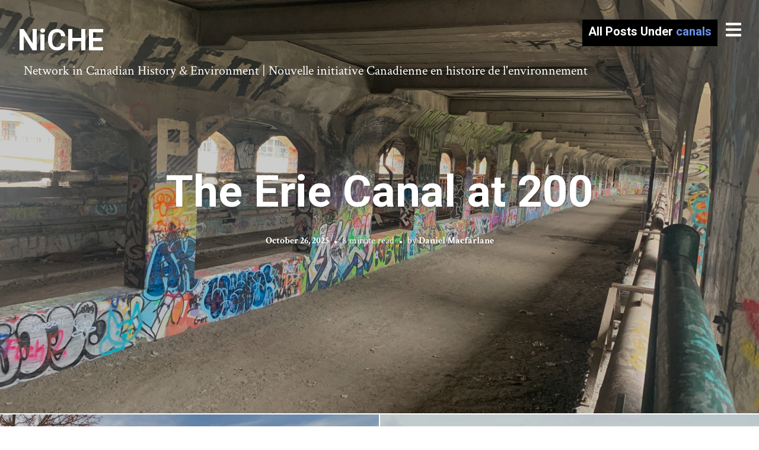

--- FILE ---
content_type: text/html; charset=UTF-8
request_url: https://niche-canada.org/tag/canals/
body_size: 13166
content:
<!DOCTYPE html>
<html  xmlns="http://www.w3.org/1999/xhtml" prefix="" lang="en-US" prefix="og: http://ogp.me/ns# fb: http://ogp.me/ns/fb#">
<head>
<meta charset="UTF-8">
<meta name="viewport" content="width=device-width, initial-scale=1, minimal-ui, viewport-fit=cover">
<link rel="profile" href="//gmpg.org/xfn/11">
<link rel="pingback" href="https://niche-canada.org/xmlrpc.php">


<!-- BEGIN Metadata added by the Add-Meta-Tags WordPress plugin -->
<meta name="description" content="Content tagged with canals." />
<meta name="keywords" content="canals" />
<!-- END Metadata added by the Add-Meta-Tags WordPress plugin -->

<title>canals &#8211; NiCHE</title>
<meta name='robots' content='max-image-preview:large' />
	<style>img:is([sizes="auto" i], [sizes^="auto," i]) { contain-intrinsic-size: 3000px 1500px }</style>
	<link rel='dns-prefetch' href='//stats.wp.com' />
<link rel='dns-prefetch' href='//maxcdn.bootstrapcdn.com' />
<link rel='dns-prefetch' href='//fonts.googleapis.com' />
<link rel='dns-prefetch' href='//jetpack.wordpress.com' />
<link rel='dns-prefetch' href='//s0.wp.com' />
<link rel='dns-prefetch' href='//public-api.wordpress.com' />
<link rel='dns-prefetch' href='//0.gravatar.com' />
<link rel='dns-prefetch' href='//1.gravatar.com' />
<link rel='dns-prefetch' href='//2.gravatar.com' />
<link rel='preconnect' href='//i0.wp.com' />
<link rel="alternate" type="application/rss+xml" title="NiCHE &raquo; Feed" href="https://niche-canada.org/feed/" />
<link rel="alternate" type="application/rss+xml" title="NiCHE &raquo; Comments Feed" href="https://niche-canada.org/comments/feed/" />
<link rel="alternate" type="application/rss+xml" title="NiCHE &raquo; canals Tag Feed" href="https://niche-canada.org/tag/canals/feed/" />
<script type="text/javascript">
/* <![CDATA[ */
window._wpemojiSettings = {"baseUrl":"https:\/\/s.w.org\/images\/core\/emoji\/16.0.1\/72x72\/","ext":".png","svgUrl":"https:\/\/s.w.org\/images\/core\/emoji\/16.0.1\/svg\/","svgExt":".svg","source":{"concatemoji":"https:\/\/niche-canada.org\/wp-includes\/js\/wp-emoji-release.min.js?ver=6.8.3"}};
/*! This file is auto-generated */
!function(s,n){var o,i,e;function c(e){try{var t={supportTests:e,timestamp:(new Date).valueOf()};sessionStorage.setItem(o,JSON.stringify(t))}catch(e){}}function p(e,t,n){e.clearRect(0,0,e.canvas.width,e.canvas.height),e.fillText(t,0,0);var t=new Uint32Array(e.getImageData(0,0,e.canvas.width,e.canvas.height).data),a=(e.clearRect(0,0,e.canvas.width,e.canvas.height),e.fillText(n,0,0),new Uint32Array(e.getImageData(0,0,e.canvas.width,e.canvas.height).data));return t.every(function(e,t){return e===a[t]})}function u(e,t){e.clearRect(0,0,e.canvas.width,e.canvas.height),e.fillText(t,0,0);for(var n=e.getImageData(16,16,1,1),a=0;a<n.data.length;a++)if(0!==n.data[a])return!1;return!0}function f(e,t,n,a){switch(t){case"flag":return n(e,"\ud83c\udff3\ufe0f\u200d\u26a7\ufe0f","\ud83c\udff3\ufe0f\u200b\u26a7\ufe0f")?!1:!n(e,"\ud83c\udde8\ud83c\uddf6","\ud83c\udde8\u200b\ud83c\uddf6")&&!n(e,"\ud83c\udff4\udb40\udc67\udb40\udc62\udb40\udc65\udb40\udc6e\udb40\udc67\udb40\udc7f","\ud83c\udff4\u200b\udb40\udc67\u200b\udb40\udc62\u200b\udb40\udc65\u200b\udb40\udc6e\u200b\udb40\udc67\u200b\udb40\udc7f");case"emoji":return!a(e,"\ud83e\udedf")}return!1}function g(e,t,n,a){var r="undefined"!=typeof WorkerGlobalScope&&self instanceof WorkerGlobalScope?new OffscreenCanvas(300,150):s.createElement("canvas"),o=r.getContext("2d",{willReadFrequently:!0}),i=(o.textBaseline="top",o.font="600 32px Arial",{});return e.forEach(function(e){i[e]=t(o,e,n,a)}),i}function t(e){var t=s.createElement("script");t.src=e,t.defer=!0,s.head.appendChild(t)}"undefined"!=typeof Promise&&(o="wpEmojiSettingsSupports",i=["flag","emoji"],n.supports={everything:!0,everythingExceptFlag:!0},e=new Promise(function(e){s.addEventListener("DOMContentLoaded",e,{once:!0})}),new Promise(function(t){var n=function(){try{var e=JSON.parse(sessionStorage.getItem(o));if("object"==typeof e&&"number"==typeof e.timestamp&&(new Date).valueOf()<e.timestamp+604800&&"object"==typeof e.supportTests)return e.supportTests}catch(e){}return null}();if(!n){if("undefined"!=typeof Worker&&"undefined"!=typeof OffscreenCanvas&&"undefined"!=typeof URL&&URL.createObjectURL&&"undefined"!=typeof Blob)try{var e="postMessage("+g.toString()+"("+[JSON.stringify(i),f.toString(),p.toString(),u.toString()].join(",")+"));",a=new Blob([e],{type:"text/javascript"}),r=new Worker(URL.createObjectURL(a),{name:"wpTestEmojiSupports"});return void(r.onmessage=function(e){c(n=e.data),r.terminate(),t(n)})}catch(e){}c(n=g(i,f,p,u))}t(n)}).then(function(e){for(var t in e)n.supports[t]=e[t],n.supports.everything=n.supports.everything&&n.supports[t],"flag"!==t&&(n.supports.everythingExceptFlag=n.supports.everythingExceptFlag&&n.supports[t]);n.supports.everythingExceptFlag=n.supports.everythingExceptFlag&&!n.supports.flag,n.DOMReady=!1,n.readyCallback=function(){n.DOMReady=!0}}).then(function(){return e}).then(function(){var e;n.supports.everything||(n.readyCallback(),(e=n.source||{}).concatemoji?t(e.concatemoji):e.wpemoji&&e.twemoji&&(t(e.twemoji),t(e.wpemoji)))}))}((window,document),window._wpemojiSettings);
/* ]]> */
</script>
<link rel='stylesheet' id='genesis-blocks-style-css-css' href='https://niche-canada.org/wp-content/plugins/genesis-blocks/dist/style-blocks.build.css?ver=1750088555' type='text/css' media='all' />
<link rel='stylesheet' id='font-awesome-css' href='https://niche-canada.org/wp-content/plugins/stagtools/assets/css/fontawesome-all.min.css?ver=5.15.3' type='text/css' media='all' />
<link rel='stylesheet' id='stag-shortcode-styles-css' href='https://niche-canada.org/wp-content/plugins/stagtools/assets/css/stag-shortcodes.css?ver=2.3.8' type='text/css' media='all' />
<link rel='stylesheet' id='sbr_styles-css' href='https://niche-canada.org/wp-content/plugins/reviews-feed/assets/css/sbr-styles.min.css?ver=2.1.1' type='text/css' media='all' />
<link rel='stylesheet' id='sbi_styles-css' href='https://niche-canada.org/wp-content/plugins/instagram-feed/css/sbi-styles.min.css?ver=6.9.1' type='text/css' media='all' />
<style id='wp-emoji-styles-inline-css' type='text/css'>

	img.wp-smiley, img.emoji {
		display: inline !important;
		border: none !important;
		box-shadow: none !important;
		height: 1em !important;
		width: 1em !important;
		margin: 0 0.07em !important;
		vertical-align: -0.1em !important;
		background: none !important;
		padding: 0 !important;
	}
</style>
<link rel='stylesheet' id='wp-block-library-css' href='https://niche-canada.org/wp-includes/css/dist/block-library/style.min.css?ver=6.8.3' type='text/css' media='all' />
<style id='wp-block-library-theme-inline-css' type='text/css'>
.wp-block-audio :where(figcaption){color:#555;font-size:13px;text-align:center}.is-dark-theme .wp-block-audio :where(figcaption){color:#ffffffa6}.wp-block-audio{margin:0 0 1em}.wp-block-code{border:1px solid #ccc;border-radius:4px;font-family:Menlo,Consolas,monaco,monospace;padding:.8em 1em}.wp-block-embed :where(figcaption){color:#555;font-size:13px;text-align:center}.is-dark-theme .wp-block-embed :where(figcaption){color:#ffffffa6}.wp-block-embed{margin:0 0 1em}.blocks-gallery-caption{color:#555;font-size:13px;text-align:center}.is-dark-theme .blocks-gallery-caption{color:#ffffffa6}:root :where(.wp-block-image figcaption){color:#555;font-size:13px;text-align:center}.is-dark-theme :root :where(.wp-block-image figcaption){color:#ffffffa6}.wp-block-image{margin:0 0 1em}.wp-block-pullquote{border-bottom:4px solid;border-top:4px solid;color:currentColor;margin-bottom:1.75em}.wp-block-pullquote cite,.wp-block-pullquote footer,.wp-block-pullquote__citation{color:currentColor;font-size:.8125em;font-style:normal;text-transform:uppercase}.wp-block-quote{border-left:.25em solid;margin:0 0 1.75em;padding-left:1em}.wp-block-quote cite,.wp-block-quote footer{color:currentColor;font-size:.8125em;font-style:normal;position:relative}.wp-block-quote:where(.has-text-align-right){border-left:none;border-right:.25em solid;padding-left:0;padding-right:1em}.wp-block-quote:where(.has-text-align-center){border:none;padding-left:0}.wp-block-quote.is-large,.wp-block-quote.is-style-large,.wp-block-quote:where(.is-style-plain){border:none}.wp-block-search .wp-block-search__label{font-weight:700}.wp-block-search__button{border:1px solid #ccc;padding:.375em .625em}:where(.wp-block-group.has-background){padding:1.25em 2.375em}.wp-block-separator.has-css-opacity{opacity:.4}.wp-block-separator{border:none;border-bottom:2px solid;margin-left:auto;margin-right:auto}.wp-block-separator.has-alpha-channel-opacity{opacity:1}.wp-block-separator:not(.is-style-wide):not(.is-style-dots){width:100px}.wp-block-separator.has-background:not(.is-style-dots){border-bottom:none;height:1px}.wp-block-separator.has-background:not(.is-style-wide):not(.is-style-dots){height:2px}.wp-block-table{margin:0 0 1em}.wp-block-table td,.wp-block-table th{word-break:normal}.wp-block-table :where(figcaption){color:#555;font-size:13px;text-align:center}.is-dark-theme .wp-block-table :where(figcaption){color:#ffffffa6}.wp-block-video :where(figcaption){color:#555;font-size:13px;text-align:center}.is-dark-theme .wp-block-video :where(figcaption){color:#ffffffa6}.wp-block-video{margin:0 0 1em}:root :where(.wp-block-template-part.has-background){margin-bottom:0;margin-top:0;padding:1.25em 2.375em}
</style>
<style id='classic-theme-styles-inline-css' type='text/css'>
/*! This file is auto-generated */
.wp-block-button__link{color:#fff;background-color:#32373c;border-radius:9999px;box-shadow:none;text-decoration:none;padding:calc(.667em + 2px) calc(1.333em + 2px);font-size:1.125em}.wp-block-file__button{background:#32373c;color:#fff;text-decoration:none}
</style>
<link rel='stylesheet' id='ultimate_blocks-cgb-style-css-css' href='https://niche-canada.org/wp-content/plugins/ultimate-blocks/dist/blocks.style.build.css?ver=3.3.5' type='text/css' media='all' />
<link rel='stylesheet' id='gutenberg-pdfjs-css' href='https://niche-canada.org/wp-content/plugins/pdfjs-viewer-shortcode/inc/../blocks/dist/style.css?ver=2.2.2' type='text/css' media='all' />
<link rel='stylesheet' id='mediaelement-css' href='https://niche-canada.org/wp-includes/js/mediaelement/mediaelementplayer-legacy.min.css?ver=4.2.17' type='text/css' media='all' />
<link rel='stylesheet' id='wp-mediaelement-css' href='https://niche-canada.org/wp-includes/js/mediaelement/wp-mediaelement.min.css?ver=6.8.3' type='text/css' media='all' />
<style id='jetpack-sharing-buttons-style-inline-css' type='text/css'>
.jetpack-sharing-buttons__services-list{display:flex;flex-direction:row;flex-wrap:wrap;gap:0;list-style-type:none;margin:5px;padding:0}.jetpack-sharing-buttons__services-list.has-small-icon-size{font-size:12px}.jetpack-sharing-buttons__services-list.has-normal-icon-size{font-size:16px}.jetpack-sharing-buttons__services-list.has-large-icon-size{font-size:24px}.jetpack-sharing-buttons__services-list.has-huge-icon-size{font-size:36px}@media print{.jetpack-sharing-buttons__services-list{display:none!important}}.editor-styles-wrapper .wp-block-jetpack-sharing-buttons{gap:0;padding-inline-start:0}ul.jetpack-sharing-buttons__services-list.has-background{padding:1.25em 2.375em}
</style>
<style id='global-styles-inline-css' type='text/css'>
:root{--wp--preset--aspect-ratio--square: 1;--wp--preset--aspect-ratio--4-3: 4/3;--wp--preset--aspect-ratio--3-4: 3/4;--wp--preset--aspect-ratio--3-2: 3/2;--wp--preset--aspect-ratio--2-3: 2/3;--wp--preset--aspect-ratio--16-9: 16/9;--wp--preset--aspect-ratio--9-16: 9/16;--wp--preset--color--black: #000000;--wp--preset--color--cyan-bluish-gray: #abb8c3;--wp--preset--color--white: #ffffff;--wp--preset--color--pale-pink: #f78da7;--wp--preset--color--vivid-red: #cf2e2e;--wp--preset--color--luminous-vivid-orange: #ff6900;--wp--preset--color--luminous-vivid-amber: #fcb900;--wp--preset--color--light-green-cyan: #7bdcb5;--wp--preset--color--vivid-green-cyan: #00d084;--wp--preset--color--pale-cyan-blue: #8ed1fc;--wp--preset--color--vivid-cyan-blue: #0693e3;--wp--preset--color--vivid-purple: #9b51e0;--wp--preset--color--primary: #6a94e8;--wp--preset--color--secondary: #ffffff;--wp--preset--color--tertiary: #333;--wp--preset--color--quaternary: #EFEFEF;--wp--preset--gradient--vivid-cyan-blue-to-vivid-purple: linear-gradient(135deg,rgba(6,147,227,1) 0%,rgb(155,81,224) 100%);--wp--preset--gradient--light-green-cyan-to-vivid-green-cyan: linear-gradient(135deg,rgb(122,220,180) 0%,rgb(0,208,130) 100%);--wp--preset--gradient--luminous-vivid-amber-to-luminous-vivid-orange: linear-gradient(135deg,rgba(252,185,0,1) 0%,rgba(255,105,0,1) 100%);--wp--preset--gradient--luminous-vivid-orange-to-vivid-red: linear-gradient(135deg,rgba(255,105,0,1) 0%,rgb(207,46,46) 100%);--wp--preset--gradient--very-light-gray-to-cyan-bluish-gray: linear-gradient(135deg,rgb(238,238,238) 0%,rgb(169,184,195) 100%);--wp--preset--gradient--cool-to-warm-spectrum: linear-gradient(135deg,rgb(74,234,220) 0%,rgb(151,120,209) 20%,rgb(207,42,186) 40%,rgb(238,44,130) 60%,rgb(251,105,98) 80%,rgb(254,248,76) 100%);--wp--preset--gradient--blush-light-purple: linear-gradient(135deg,rgb(255,206,236) 0%,rgb(152,150,240) 100%);--wp--preset--gradient--blush-bordeaux: linear-gradient(135deg,rgb(254,205,165) 0%,rgb(254,45,45) 50%,rgb(107,0,62) 100%);--wp--preset--gradient--luminous-dusk: linear-gradient(135deg,rgb(255,203,112) 0%,rgb(199,81,192) 50%,rgb(65,88,208) 100%);--wp--preset--gradient--pale-ocean: linear-gradient(135deg,rgb(255,245,203) 0%,rgb(182,227,212) 50%,rgb(51,167,181) 100%);--wp--preset--gradient--electric-grass: linear-gradient(135deg,rgb(202,248,128) 0%,rgb(113,206,126) 100%);--wp--preset--gradient--midnight: linear-gradient(135deg,rgb(2,3,129) 0%,rgb(40,116,252) 100%);--wp--preset--font-size--small: 13px;--wp--preset--font-size--medium: 20px;--wp--preset--font-size--large: 36px;--wp--preset--font-size--x-large: 42px;--wp--preset--spacing--20: 0.44rem;--wp--preset--spacing--30: 0.67rem;--wp--preset--spacing--40: 1rem;--wp--preset--spacing--50: 1.5rem;--wp--preset--spacing--60: 2.25rem;--wp--preset--spacing--70: 3.38rem;--wp--preset--spacing--80: 5.06rem;--wp--preset--shadow--natural: 6px 6px 9px rgba(0, 0, 0, 0.2);--wp--preset--shadow--deep: 12px 12px 50px rgba(0, 0, 0, 0.4);--wp--preset--shadow--sharp: 6px 6px 0px rgba(0, 0, 0, 0.2);--wp--preset--shadow--outlined: 6px 6px 0px -3px rgba(255, 255, 255, 1), 6px 6px rgba(0, 0, 0, 1);--wp--preset--shadow--crisp: 6px 6px 0px rgba(0, 0, 0, 1);}:where(.is-layout-flex){gap: 0.5em;}:where(.is-layout-grid){gap: 0.5em;}body .is-layout-flex{display: flex;}.is-layout-flex{flex-wrap: wrap;align-items: center;}.is-layout-flex > :is(*, div){margin: 0;}body .is-layout-grid{display: grid;}.is-layout-grid > :is(*, div){margin: 0;}:where(.wp-block-columns.is-layout-flex){gap: 2em;}:where(.wp-block-columns.is-layout-grid){gap: 2em;}:where(.wp-block-post-template.is-layout-flex){gap: 1.25em;}:where(.wp-block-post-template.is-layout-grid){gap: 1.25em;}.has-black-color{color: var(--wp--preset--color--black) !important;}.has-cyan-bluish-gray-color{color: var(--wp--preset--color--cyan-bluish-gray) !important;}.has-white-color{color: var(--wp--preset--color--white) !important;}.has-pale-pink-color{color: var(--wp--preset--color--pale-pink) !important;}.has-vivid-red-color{color: var(--wp--preset--color--vivid-red) !important;}.has-luminous-vivid-orange-color{color: var(--wp--preset--color--luminous-vivid-orange) !important;}.has-luminous-vivid-amber-color{color: var(--wp--preset--color--luminous-vivid-amber) !important;}.has-light-green-cyan-color{color: var(--wp--preset--color--light-green-cyan) !important;}.has-vivid-green-cyan-color{color: var(--wp--preset--color--vivid-green-cyan) !important;}.has-pale-cyan-blue-color{color: var(--wp--preset--color--pale-cyan-blue) !important;}.has-vivid-cyan-blue-color{color: var(--wp--preset--color--vivid-cyan-blue) !important;}.has-vivid-purple-color{color: var(--wp--preset--color--vivid-purple) !important;}.has-black-background-color{background-color: var(--wp--preset--color--black) !important;}.has-cyan-bluish-gray-background-color{background-color: var(--wp--preset--color--cyan-bluish-gray) !important;}.has-white-background-color{background-color: var(--wp--preset--color--white) !important;}.has-pale-pink-background-color{background-color: var(--wp--preset--color--pale-pink) !important;}.has-vivid-red-background-color{background-color: var(--wp--preset--color--vivid-red) !important;}.has-luminous-vivid-orange-background-color{background-color: var(--wp--preset--color--luminous-vivid-orange) !important;}.has-luminous-vivid-amber-background-color{background-color: var(--wp--preset--color--luminous-vivid-amber) !important;}.has-light-green-cyan-background-color{background-color: var(--wp--preset--color--light-green-cyan) !important;}.has-vivid-green-cyan-background-color{background-color: var(--wp--preset--color--vivid-green-cyan) !important;}.has-pale-cyan-blue-background-color{background-color: var(--wp--preset--color--pale-cyan-blue) !important;}.has-vivid-cyan-blue-background-color{background-color: var(--wp--preset--color--vivid-cyan-blue) !important;}.has-vivid-purple-background-color{background-color: var(--wp--preset--color--vivid-purple) !important;}.has-black-border-color{border-color: var(--wp--preset--color--black) !important;}.has-cyan-bluish-gray-border-color{border-color: var(--wp--preset--color--cyan-bluish-gray) !important;}.has-white-border-color{border-color: var(--wp--preset--color--white) !important;}.has-pale-pink-border-color{border-color: var(--wp--preset--color--pale-pink) !important;}.has-vivid-red-border-color{border-color: var(--wp--preset--color--vivid-red) !important;}.has-luminous-vivid-orange-border-color{border-color: var(--wp--preset--color--luminous-vivid-orange) !important;}.has-luminous-vivid-amber-border-color{border-color: var(--wp--preset--color--luminous-vivid-amber) !important;}.has-light-green-cyan-border-color{border-color: var(--wp--preset--color--light-green-cyan) !important;}.has-vivid-green-cyan-border-color{border-color: var(--wp--preset--color--vivid-green-cyan) !important;}.has-pale-cyan-blue-border-color{border-color: var(--wp--preset--color--pale-cyan-blue) !important;}.has-vivid-cyan-blue-border-color{border-color: var(--wp--preset--color--vivid-cyan-blue) !important;}.has-vivid-purple-border-color{border-color: var(--wp--preset--color--vivid-purple) !important;}.has-vivid-cyan-blue-to-vivid-purple-gradient-background{background: var(--wp--preset--gradient--vivid-cyan-blue-to-vivid-purple) !important;}.has-light-green-cyan-to-vivid-green-cyan-gradient-background{background: var(--wp--preset--gradient--light-green-cyan-to-vivid-green-cyan) !important;}.has-luminous-vivid-amber-to-luminous-vivid-orange-gradient-background{background: var(--wp--preset--gradient--luminous-vivid-amber-to-luminous-vivid-orange) !important;}.has-luminous-vivid-orange-to-vivid-red-gradient-background{background: var(--wp--preset--gradient--luminous-vivid-orange-to-vivid-red) !important;}.has-very-light-gray-to-cyan-bluish-gray-gradient-background{background: var(--wp--preset--gradient--very-light-gray-to-cyan-bluish-gray) !important;}.has-cool-to-warm-spectrum-gradient-background{background: var(--wp--preset--gradient--cool-to-warm-spectrum) !important;}.has-blush-light-purple-gradient-background{background: var(--wp--preset--gradient--blush-light-purple) !important;}.has-blush-bordeaux-gradient-background{background: var(--wp--preset--gradient--blush-bordeaux) !important;}.has-luminous-dusk-gradient-background{background: var(--wp--preset--gradient--luminous-dusk) !important;}.has-pale-ocean-gradient-background{background: var(--wp--preset--gradient--pale-ocean) !important;}.has-electric-grass-gradient-background{background: var(--wp--preset--gradient--electric-grass) !important;}.has-midnight-gradient-background{background: var(--wp--preset--gradient--midnight) !important;}.has-small-font-size{font-size: var(--wp--preset--font-size--small) !important;}.has-medium-font-size{font-size: var(--wp--preset--font-size--medium) !important;}.has-large-font-size{font-size: var(--wp--preset--font-size--large) !important;}.has-x-large-font-size{font-size: var(--wp--preset--font-size--x-large) !important;}
:where(.wp-block-post-template.is-layout-flex){gap: 1.25em;}:where(.wp-block-post-template.is-layout-grid){gap: 1.25em;}
:where(.wp-block-columns.is-layout-flex){gap: 2em;}:where(.wp-block-columns.is-layout-grid){gap: 2em;}
:root :where(.wp-block-pullquote){font-size: 1.5em;line-height: 1.6;}
</style>
<link rel='stylesheet' id='ub-extension-style-css-css' href='https://niche-canada.org/wp-content/plugins/ultimate-blocks/src/extensions/style.css?ver=6.8.3' type='text/css' media='all' />
<link rel='stylesheet' id='ctf_styles-css' href='https://niche-canada.org/wp-content/plugins/custom-twitter-feeds/css/ctf-styles.min.css?ver=2.3.1' type='text/css' media='all' />
<link rel='stylesheet' id='ts_fab_css-css' href='https://niche-canada.org/wp-content/plugins/fancier-author-box/css/ts-fab.min.css?ver=1.4' type='text/css' media='all' />
<link rel='stylesheet' id='cff-css' href='https://niche-canada.org/wp-content/plugins/custom-facebook-feed/assets/css/cff-style.min.css?ver=4.3.2' type='text/css' media='all' />
<link rel='stylesheet' id='sb-font-awesome-css' href='https://maxcdn.bootstrapcdn.com/font-awesome/4.7.0/css/font-awesome.min.css?ver=6.8.3' type='text/css' media='all' />
<link rel='stylesheet' id='sidebar-login-css' href='https://niche-canada.org/wp-content/plugins/sidebar-login/build/sidebar-login.css?ver=1616025655' type='text/css' media='all' />
<link rel='stylesheet' id='stag-google-fonts-css' href='//fonts.googleapis.com/css?family=Crimson+Text%3Aregular%2Citalic%2C700%7CRoboto%3Aregular%2Citalic%2C700&#038;subset=latin%2Clatin&#038;ver=2.3.5' type='text/css' media='all' />
<link rel='stylesheet' id='stag-style-css' href='https://niche-canada.org/wp-content/themes/ink/style.css?ver=2.3.5' type='text/css' media='all' />
<style id='akismet-widget-style-inline-css' type='text/css'>

			.a-stats {
				--akismet-color-mid-green: #357b49;
				--akismet-color-white: #fff;
				--akismet-color-light-grey: #f6f7f7;

				max-width: 350px;
				width: auto;
			}

			.a-stats * {
				all: unset;
				box-sizing: border-box;
			}

			.a-stats strong {
				font-weight: 600;
			}

			.a-stats a.a-stats__link,
			.a-stats a.a-stats__link:visited,
			.a-stats a.a-stats__link:active {
				background: var(--akismet-color-mid-green);
				border: none;
				box-shadow: none;
				border-radius: 8px;
				color: var(--akismet-color-white);
				cursor: pointer;
				display: block;
				font-family: -apple-system, BlinkMacSystemFont, 'Segoe UI', 'Roboto', 'Oxygen-Sans', 'Ubuntu', 'Cantarell', 'Helvetica Neue', sans-serif;
				font-weight: 500;
				padding: 12px;
				text-align: center;
				text-decoration: none;
				transition: all 0.2s ease;
			}

			/* Extra specificity to deal with TwentyTwentyOne focus style */
			.widget .a-stats a.a-stats__link:focus {
				background: var(--akismet-color-mid-green);
				color: var(--akismet-color-white);
				text-decoration: none;
			}

			.a-stats a.a-stats__link:hover {
				filter: brightness(110%);
				box-shadow: 0 4px 12px rgba(0, 0, 0, 0.06), 0 0 2px rgba(0, 0, 0, 0.16);
			}

			.a-stats .count {
				color: var(--akismet-color-white);
				display: block;
				font-size: 1.5em;
				line-height: 1.4;
				padding: 0 13px;
				white-space: nowrap;
			}
		
</style>
<link rel='stylesheet' id='newsletter-css' href='https://niche-canada.org/wp-content/plugins/newsletter/style.css?ver=8.9.0' type='text/css' media='all' />
<script type="text/javascript" src="https://niche-canada.org/wp-includes/js/jquery/jquery.min.js?ver=3.7.1" id="jquery-core-js"></script>
<script type="text/javascript" src="https://niche-canada.org/wp-includes/js/jquery/jquery-migrate.min.js?ver=3.4.1" id="jquery-migrate-js"></script>
<script type="text/javascript" src="https://niche-canada.org/wp-content/plugins/fancier-author-box/js/ts-fab.min.js?ver=1.4" id="ts_fab_js-js"></script>
<link rel="https://api.w.org/" href="https://niche-canada.org/wp-json/" /><link rel="alternate" title="JSON" type="application/json" href="https://niche-canada.org/wp-json/wp/v2/tags/607" /><link rel="EditURI" type="application/rsd+xml" title="RSD" href="https://niche-canada.org/xmlrpc.php?rsd" />
<meta name="generator" content="WordPress 6.8.3" />
	<style>img#wpstats{display:none}</style>
			<style id="stag-custom-css" type="text/css">
		body,
		.site,
		hr:not(.stag-divider)::before,
		.stag-divider--plain::before {
			background-color: #ffffff;
		}
		body, .entry-subtitle,
		.rcp_level_description,
		.rcp_price,
		.rcp_level_duration ,
		.rcp_lost_password a {
			font-family: "Crimson Text";
		}
		.archive-header__title span,
		.ink-contact-form .stag-alert {
			color: #6a94e8;
		}
		.accent-background,
		.stag-button.instagram-follow-link,
		button,
		.button,
		.locked-options .stag-button,
		input[type="reset"],
		input[type="submit"],
		input[type="button"],
		.hover-overlay .post-content-overlay button:hover {
			background-color: #6a94e8;
		}
		a,
		.widget-area .widget .textwidget a:not(.stag-button),
		.site-nav .textwidget a:not(.stag-button),
		.ink-contact-form .stag-alert {
			border-color: #6a94e8;
		}
		h1, h2, h3, h4, h5, h6, .button, .stag-button, input[type="submit"], input[type="reset"],
		.button-secondary, legend, .rcp_subscription_level_name, .post-navigation, .article-cover__arrow, .post-content-overlay,
		.entry-title .entry-title-primary, .page-links,
		.rcp_form label,
		label,
		.widget_recent_entries .post-date,
		span.entry-subtitle.entry-subtitle,
		.custom-header-description,
		#infinite-handle,
		.pagination,
		table th,
		.premium-tag,
		.sticky-tag {
			font-family: "Roboto";
		}
		.post-grid {
			border-color: #ffffff;
		}

		.custom-header-cover {
						background-color: #000;
			opacity: 0.4;
		}

		
			</style>
	<!-- All in one Favicon 4.8 --><link rel="shortcut icon" href="http://niche-canada.org/wp-content/uploads/2013/11/favicon.ico" />
<style id="uagb-style-conditional-extension">@media (min-width: 1025px){body .uag-hide-desktop.uagb-google-map__wrap,body .uag-hide-desktop{display:none !important}}@media (min-width: 768px) and (max-width: 1024px){body .uag-hide-tab.uagb-google-map__wrap,body .uag-hide-tab{display:none !important}}@media (max-width: 767px){body .uag-hide-mob.uagb-google-map__wrap,body .uag-hide-mob{display:none !important}}</style><link rel="icon" href="https://i0.wp.com/niche-canada.org/wp-content/uploads/2023/11/cropped-IMG_1012-1.webp?fit=32%2C32&#038;ssl=1" sizes="32x32" />
<link rel="icon" href="https://i0.wp.com/niche-canada.org/wp-content/uploads/2023/11/cropped-IMG_1012-1.webp?fit=192%2C192&#038;ssl=1" sizes="192x192" />
<link rel="apple-touch-icon" href="https://i0.wp.com/niche-canada.org/wp-content/uploads/2023/11/cropped-IMG_1012-1.webp?fit=180%2C180&#038;ssl=1" />
<meta name="msapplication-TileImage" content="https://i0.wp.com/niche-canada.org/wp-content/uploads/2023/11/cropped-IMG_1012-1.webp?fit=270%2C270&#038;ssl=1" />
		<style type="text/css" id="wp-custom-css">
			/*
You can add your own CSS here.

Click the help icon above to learn more.
*/
.entry-content p {margin-bottom:25px!important;}

p {
  font-size: 22px;
margin: 5px 10px;
}

::-moz-selection {
    background-color: #6a94e8;
    color: #fff;
}
 
::selection {
    background-color: #6a94e8;
    color: #fff;

}

a:visited, a:link, a:active
{
	border-bottom: none
}

a:visited, a:link, a:active
{
	font-weight:bold;
}

a:hover {
    color: #6a94e8;
}

ul {
  font-size: 22px;
  margin-left: 45px;
  margin-bottom: 25px!important;
}

h3 {
	margin-bottom: 5px!important;}

figure.mvpi50 .wp-block-embed__wrapper iframe.wp-embedded-content { width: 100% !important; }		</style>
		
<!-- START - Open Graph and Twitter Card Tags 3.3.5 -->
 <!-- Facebook Open Graph -->
  <meta property="og:locale" content="en_US"/>
  <meta property="og:site_name" content="NiCHE"/>
  <meta property="og:title" content="canals"/>
  <meta property="og:url" content="https://niche-canada.org/tag/canals/"/>
  <meta property="og:type" content="article"/>
  <meta property="og:description" content="Network in Canadian History &amp; Environment | Nouvelle initiative Canadienne en histoire de l&#039;environnement"/>
 <!-- Google+ / Schema.org -->
  <meta itemprop="name" content="canals"/>
  <meta itemprop="headline" content="canals"/>
  <meta itemprop="description" content="Network in Canadian History &amp; Environment | Nouvelle initiative Canadienne en histoire de l&#039;environnement"/>
  <!--<meta itemprop="publisher" content="NiCHE"/>--> <!-- To solve: The attribute publisher.itemtype has an invalid value -->
 <!-- Twitter Cards -->
  <meta name="twitter:title" content="canals"/>
  <meta name="twitter:url" content="https://niche-canada.org/tag/canals/"/>
  <meta name="twitter:description" content="Network in Canadian History &amp; Environment | Nouvelle initiative Canadienne en histoire de l&#039;environnement"/>
  <meta name="twitter:card" content="summary_large_image"/>
 <!-- SEO -->
 <!-- Misc. tags -->
 <!-- is_tag -->
<!-- END - Open Graph and Twitter Card Tags 3.3.5 -->
	
</head>
<body class="archive tag tag-canals tag-607 wp-embed-responsive wp-theme-ink no-touch header-over sidebar-navigation hover-overlay stagtools" data-layout="1-2-1-2">

<nav class="site-nav" role="complementary">
	<div class="site-nav--scrollable-container">
		<i class="fas fa-times close-nav"></i>

		
					<aside id="text-78" class="site-nav__section widget_text">			<div class="textwidget"><img data-recalc-dims="1" src="https://i0.wp.com/niche-canada.org/wp-content/uploads/buttons/side-logo.png?w=970" alt="NiCHE Canada Logo" />

<table>
    <tr>
        <td>
            <a href="https://twitter.com/NiCHE_Canada" target="_blank" rel="noopener">
                <img data-recalc-dims="1" class="alignleft wp-image-24561" src="https://i0.wp.com/niche-canada.org/wp-content/uploads/2024/06/11053969_x_logo_twitter_new_brand_icon.png?resize=50%2C50&#038;ssl=1" alt="Twitter" width="50" height="50" />
            </a>
        </td>
        <td>
            <a href="https://www.facebook.com/NiCHE.Canada/" target="_blank" rel="noopener">
                <img data-recalc-dims="1" class="alignleft wp-image-24562" src="https://i0.wp.com/niche-canada.org/wp-content/uploads/2024/06/5282541_fb_social-media_facebook_facebook-logo_social-network_icon.png?resize=50%2C50&#038;ssl=1" alt="Facebook" width="50" height="50" />
            </a>
        </td>
        <td>
            <a href="https://www.instagram.com/niche.canada/?hl=en" target="_blank" rel="noopener">
                <img data-recalc-dims="1" class="alignleft wp-image-24563" src="https://i0.wp.com/niche-canada.org/wp-content/uploads/2024/06/8679433_instagram_fill_icon.png?resize=50%2C50&#038;ssl=1" alt="Instagram" width="50" height="50" />
            </a>
        </td>
        <td>
            <a href="https://niche-canada.org/subscribe/" target="_blank" rel="noopener">
                <img data-recalc-dims="1" class="wp-image-24564 alignleft" src="https://i0.wp.com/niche-canada.org/wp-content/uploads/2020/10/iconfinder_shop_email_1469738-1.png?resize=50%2C50&#038;ssl=1" alt="Email Subscription" width="50" height="50" />
            </a>
        </td>
    </tr>
    <tr>
        <td>
            <a href="https://www.threads.net/@niche.canada" target="_blank" rel="noopener">
                <img data-recalc-dims="1" class="alignleft" src="https://i0.wp.com/niche-canada.org/wp-content/uploads/2024/06/11001951_threads_logo_brand_sign_contained_icon.png?resize=50%2C50&#038;ssl=1" alt="Threads" width="50" height="50" />
            </a>
        </td>
        <td>
            <a href="https://www.linkedin.com/company/network-in-canadian-history-and-environment-niche/" target="_blank" rel="noopener">
                <img data-recalc-dims="1" class="alignleft" src="https://i0.wp.com/niche-canada.org/wp-content/uploads/2024/06/104493_linkedin_icon.png?resize=50%2C50&#038;ssl=1" alt="LinkedIn" width="50" height="50" />
            </a>
        </td>
        <td>
            <a href="https://bsky.app/profile/nichecanada.bsky.social" target="_blank" rel="noopener">
                <img data-recalc-dims="1" class="alignleft" src="https://i0.wp.com/niche-canada.org/wp-content/uploads/2024/06/bskyicon.png?resize=50%2C50&#038;ssl=1" alt="BlueSky" width="50" height="50" />
            </a>
        </td>
        <td>
            <a href="https://www.youtube.com/@niche.canada" target="_blank" rel="noopener">
                <img data-recalc-dims="1" class="alignleft" src="https://i0.wp.com/niche-canada.org/wp-content/uploads/2024/06/5282548_play_player_video_youtube_youtuble-logo_icon.png?resize=50%2C50&#038;ssl=1" alt="YouTube" width="50" height="50" />
            </a>
        </td>
    </tr>
</table></div>
		</aside><aside id="nav_menu-3" class="site-nav__section widget_nav_menu"><div class="menu-main-container"><ul id="menu-main" class="menu"><li id="menu-item-23" class="menu-item menu-item-type-custom menu-item-object-custom menu-item-23"><a href="/about">About</a></li>
<li id="menu-item-35013" class="menu-item menu-item-type-post_type menu-item-object-page menu-item-35013"><a href="https://niche-canada.org/support/">Donate to NiCHE</a></li>
<li id="menu-item-53381" class="menu-item menu-item-type-post_type menu-item-object-page menu-item-53381"><a href="https://niche-canada.org/shop-niche-merchandise/">Shop NiCHE Merchandise</a></li>
<li id="menu-item-27813" class="menu-item menu-item-type-post_type menu-item-object-page menu-item-27813"><a href="https://niche-canada.org/subscribe/">Subscribe to Newsletters</a></li>
<li id="menu-item-59772" class="menu-item menu-item-type-post_type menu-item-object-page menu-item-59772"><a href="https://niche-canada.org/partner-with-niche/">Partner with NiCHE</a></li>
<li id="menu-item-15788" class="menu-item menu-item-type-post_type menu-item-object-page menu-item-15788"><a href="https://niche-canada.org/guidelines-for-contributors/">Write for NiCHE</a></li>
<li id="menu-item-26" class="menu-item menu-item-type-custom menu-item-object-custom menu-item-has-children menu-item-26"><a href="/category/the-otter/">The Otter ~ La Loutre Blog</a>
<ul class="sub-menu">
	<li id="menu-item-50244" class="menu-item menu-item-type-post_type menu-item-object-page menu-item-50244"><a href="https://niche-canada.org/niche-series/">The Otter – La Loutre Series</a></li>
	<li id="menu-item-50671" class="menu-item menu-item-type-post_type menu-item-object-page menu-item-50671"><a href="https://niche-canada.org/open-niche-series-calls-for-submissions/">Open Calls for Submissions</a></li>
	<li id="menu-item-50504" class="menu-item menu-item-type-post_type menu-item-object-page menu-item-50504"><a href="https://niche-canada.org/contenu-francais-de-la-loutre/">Contenu français de la Loutre</a></li>
</ul>
</li>
<li id="menu-item-17332" class="menu-item menu-item-type-post_type menu-item-object-page menu-item-17332"><a href="https://niche-canada.org/publications/">Publications</a></li>
<li id="menu-item-58226" class="menu-item menu-item-type-post_type menu-item-object-page menu-item-58226"><a href="https://niche-canada.org/niche-prize/">NiCHE Prize</a></li>
<li id="menu-item-32976" class="menu-item menu-item-type-post_type menu-item-object-page menu-item-32976"><a href="https://niche-canada.org/newscholars/">New Scholars Community</a></li>
<li id="menu-item-5" class="menu-item menu-item-type-custom menu-item-object-custom menu-item-5"><a href="/research">Projects</a></li>
<li id="menu-item-16" class="menu-item menu-item-type-custom menu-item-object-custom menu-item-16"><a href="/events">Events</a></li>
<li id="menu-item-37" class="menu-item menu-item-type-custom menu-item-object-custom menu-item-37"><a href="/category/media/">Media</a></li>
<li id="menu-item-34" class="menu-item menu-item-type-custom menu-item-object-custom menu-item-34"><a href="/resources">Resources</a></li>
<li id="menu-item-1389" class="menu-item menu-item-type-post_type menu-item-object-page menu-item-1389"><a href="https://niche-canada.org/digital-tools/">Digital Tools and Methods</a></li>
</ul></div></aside><aside id="search-6" class="site-nav__section widget_search"><h4 class="widgettitle">Search NiCHE</h4><form role="search" method="get" class="search-form" action="https://niche-canada.org/">
	<label>
		<span class="screen-reader-text">Search for:</span>
		<input type="search" class="search-field" placeholder="Search &hellip;" value="" name="s" title="Search for:">
	</label>
	<button type="submit" class="search-submit"><i class="fas fa-search"></i></button>
</form>
</aside><aside id="block-3" class="site-nav__section widget_block">
<h2 class="wp-block-heading">Nature's Past Podcast: Episode 73</h2>
</aside><aside id="block-4" class="site-nav__section widget_block widget_media_audio">
<figure class="wp-block-audio"><audio controls src="https://archive.org/download/naturespast73/natures-past73.mp3"></audio></figure>
</aside><aside id="text-83" class="site-nav__section widget_text">			<div class="textwidget"><p><a href="https://niche-canada.org/request-user-account/">Register for a NiCHE Account</a></p>
</div>
		</aside><aside id="wp_sidebarlogin-6" class="site-nav__section widget_wp_sidebarlogin"><h4 class="widgettitle">Login</h4><div class="sidebar-login-form"><form name="loginform" id="loginform" action="https://niche-canada.org/wp-login.php" method="post"><p class="login-username">
				<label for="user_login">Username</label>
				<input type="text" name="log" id="user_login" autocomplete="username" class="input" value="" size="20" />
			</p><p class="login-password">
				<label for="user_pass">Password</label>
				<input type="password" name="pwd" id="user_pass" autocomplete="current-password" spellcheck="false" class="input" value="" size="20" />
			</p><p class="login-remember"><label><input name="rememberme" type="checkbox" id="rememberme" value="forever" checked="checked" /> Remember Me</label></p><p class="login-submit">
				<input type="submit" name="wp-submit" id="wp-submit" class="button button-primary" value="Log In" />
				<input type="hidden" name="redirect_to" value="https://niche-canada.org/tag/canals/?_login=c86ca6b908" />
			</p></form><ul class="sidebar-login-links pagenav sidebar_login_links"><li class="lost_password-link"><a href="https://niche-canada.org/wp-login.php?action=lostpassword">Lost Password</a></li></ul></div></aside>			</div>
</nav>
<div class="site-nav-overlay"></div>

<div id="page" class="hfeed site">

	<div id="content" class="site-content">

		<header id="masthead" class="site-header">

			<div class="site-branding">
									<h1 class="site-title"><a href="https://niche-canada.org">NiCHE</a></h1>
				
				<p class="site-description">Network in Canadian History &amp; Environment | Nouvelle initiative Canadienne en histoire de l&#039;environnement</p>
			</div>

						
			<a href="#" id="site-navigation-toggle" class="site-navigation-toggle"><i class="fas fa-bars"></i></a>

			
<div class="archive-header">
	<h3 class="archive-header__title">
		<span class="term">All Posts Under <span>canals</span></span>
	</h3>
</div>

		</header><!-- #masthead -->

		
		
	<section id="primary" class="content-area">
		<main id="main" class="site-main">

		
						
				
<article id="post-60355" class="post-60355 post type-post status-publish format-standard has-post-thumbnail hentry category-the-otter tag-borders tag-canals tag-colonialism tag-commodities tag-engineering tag-envirotech tag-mobility tag-united-states tag-us-history tag-wetlands post-grid">
	
	<style type="text/css">
				.post-60355 { background-color: #000000 !important; }
		
				.post-cover-60355 { background-image: url(https://i0.wp.com/niche-canada.org/wp-content/uploads/2025/09/IMG_3066-copy-scaled.jpg?fit=2560%2C1920&#038;ssl=1); opacity: 0.8; }
			</style>
<div class="post-cover post-cover-60355 stag-image--none"></div>

	<div class="post-content">
				<a href="https://niche-canada.org/2025/10/26/the-erie-canal-at-200/" class="post-content-overlay">
			<button>Read Story</button>
		</a>
		
		
<header class="entry-header">
	
	
	<h1 class="entry-title">
		<a href="https://niche-canada.org/2025/10/26/the-erie-canal-at-200/" rel="bookmark">
		The Erie Canal at 200				</a>
	</h1>
</header><!-- .entry-header -->

<footer class="entry-meta">
	<span class="posted-on"><a href="https://niche-canada.org/2025/10/26/the-erie-canal-at-200/" title="8:00 am" rel="bookmark"><time class="entry-date published" datetime="2025-10-26T08:00:00-04:00">October 26, 2025</time><time class="updated" datetime="2025-10-29T15:44:23-04:00">October 29, 2025</time></a></span><span class="reading-time">8 minute read</span><span class="byline">by <span class="author vcard"><a class="url fn n" href="https://niche-canada.org/author/danielmacfarlane/">Daniel Macfarlane</a></span></span>	</footer><!-- .entry-meta -->



	</div>
</article>

			
				
<article id="post-44088" class="post-44088 post type-post status-publish format-standard has-post-thumbnail hentry category-the-otter tag-animal-history tag-art tag-canals tag-editors-picks tag-labour tag-southern-ontario tag-topposts2023-2 post-grid">
	
	<style type="text/css">
				.post-44088 { background-color: #000000 !important; }
		
				.post-cover-44088 { background-image: url(https://i0.wp.com/niche-canada.org/wp-content/uploads/2023/02/The-Pull-scaled.jpeg?fit=2560%2C1920&#038;ssl=1); opacity: 0.8; }
			</style>
<div class="post-cover post-cover-44088 stag-image--none"></div>

	<div class="post-content">
				<a href="https://niche-canada.org/2023/02/14/the-pull-a-public-monument-commemorating-animal-workers-in-port-dalhousie/" class="post-content-overlay">
			<button>Read Story</button>
		</a>
		
		
<header class="entry-header">
	
	
	<h1 class="entry-title">
		<a href="https://niche-canada.org/2023/02/14/the-pull-a-public-monument-commemorating-animal-workers-in-port-dalhousie/" rel="bookmark">
		<em>The Pull</em>: A Public Monument Commemorating Animal Workers in Port Dalhousie				</a>
	</h1>
</header><!-- .entry-header -->

<footer class="entry-meta">
	<span class="posted-on"><a href="https://niche-canada.org/2023/02/14/the-pull-a-public-monument-commemorating-animal-workers-in-port-dalhousie/" title="7:00 am" rel="bookmark"><time class="entry-date published" datetime="2023-02-14T07:00:00-05:00">February 14, 2023</time><time class="updated" datetime="2023-03-30T15:23:56-04:00">March 30, 2023</time></a></span><span class="reading-time">7 minute read</span><span class="byline">by <span class="author vcard"><a class="url fn n" href="https://niche-canada.org/author/keri-cronin/">Keri Cronin</a></span></span>	</footer><!-- .entry-meta -->



	</div>
</article>

			
				
<article id="post-32439" class="post-32439 post type-post status-publish format-standard has-post-thumbnail hentry category-the-otter tag-canadian-history tag-canals tag-colonialism tag-envirotech tag-indigenous-history tag-national-parks tag-ontario tag-ottawa tag-parks tag-parks-and-profit tag-race-and-environment tag-tourism post-grid">
	
	<style type="text/css">
				.post-32439 { background-color: #000000 !important; }
		
				.post-cover-32439 { background-image: url(https://i0.wp.com/niche-canada.org/wp-content/uploads/2021/06/RideauCanal.jpg?fit=800%2C450&#038;ssl=1); opacity: 0.8; }
			</style>
<div class="post-cover post-cover-32439 stag-image--none"></div>

	<div class="post-content">
				<a href="https://niche-canada.org/2021/06/15/heritage-graves-and-the-afterlife-of-colonial-infrastructure-the-case-of-the-rideau-canal/" class="post-content-overlay">
			<button>Read Story</button>
		</a>
		
		
<header class="entry-header">
	
	
	<h1 class="entry-title">
		<a href="https://niche-canada.org/2021/06/15/heritage-graves-and-the-afterlife-of-colonial-infrastructure-the-case-of-the-rideau-canal/" rel="bookmark">
		Heritage, Graves, and the Afterlife of Colonial Infrastructure: The Case of the Rideau Canal				</a>
	</h1>
</header><!-- .entry-header -->

<footer class="entry-meta">
	<span class="posted-on"><a href="https://niche-canada.org/2021/06/15/heritage-graves-and-the-afterlife-of-colonial-infrastructure-the-case-of-the-rideau-canal/" title="8:00 am" rel="bookmark"><time class="entry-date published" datetime="2021-06-15T08:00:00-04:00">June 15, 2021</time><time class="updated" datetime="2021-06-15T08:43:23-04:00">June 15, 2021</time></a></span><span class="reading-time">6 minute read</span><span class="byline">by <span class="author vcard"><a class="url fn n" href="https://niche-canada.org/author/gabrielle_mclaren/">Gabrielle Mclaren</a></span></span>	</footer><!-- .entry-meta -->



	</div>
</article>

			
				
<article id="post-20714" class="post-20714 post type-post status-publish format-standard has-post-thumbnail hentry category-the-otter tag-anthracite tag-canals tag-coal tag-energy tag-material-realities-of-energy-histories tag-oil tag-pipelines post-grid">
	
	<style type="text/css">
				.post-20714 { background-color: #000000 !important; }
		
				.post-cover-20714 { background-image: url(https://i0.wp.com/niche-canada.org/wp-content/uploads/2019/02/banner-e1549285551164.png?fit=989%2C669&#038;ssl=1); opacity: 0.8; }
			</style>
<div class="post-cover post-cover-20714 stag-image--none"></div>

	<div class="post-content">
				<a href="https://niche-canada.org/2019/02/04/flicking-switches-turning-dials-and-pressing-buttons-the-important-work-of-energy-historians/" class="post-content-overlay">
			<button>Read Story</button>
		</a>
		
		
<header class="entry-header">
	
	
	<h1 class="entry-title">
		<a href="https://niche-canada.org/2019/02/04/flicking-switches-turning-dials-and-pressing-buttons-the-important-work-of-energy-historians/" rel="bookmark">
		“Flicking switches, turning dials, and pressing buttons”: The important work of energy historians				</a>
	</h1>
</header><!-- .entry-header -->

<footer class="entry-meta">
	<span class="posted-on"><a href="https://niche-canada.org/2019/02/04/flicking-switches-turning-dials-and-pressing-buttons-the-important-work-of-energy-historians/" title="8:00 am" rel="bookmark"><time class="entry-date published" datetime="2019-02-04T08:00:24-05:00">February 4, 2019</time><time class="updated" datetime="2019-03-05T14:11:24-05:00">March 5, 2019</time></a></span><span class="reading-time">3 minute read</span><span class="byline">by <span class="author vcard"><a class="url fn n" href="https://niche-canada.org/author/awatson8381/">Andrew Watson</a></span></span>	</footer><!-- .entry-meta -->



	</div>
</article>

			
				
<article id="post-7319" class="post-7319 post type-post status-publish format-video has-post-thumbnail hentry category-media category-naturespast tag-books tag-canals tag-environmental-diplomacy tag-envirotech tag-great-lakes tag-mobility tag-podcast tag-st-lawrence-river post_format-post-format-video post-grid">
	
	<style type="text/css">
				.post-7319 { background-color: #000000 !important; }
		
				.post-cover-7319 { background-image: url(https://i0.wp.com/niche-canada.org/wp-content/uploads/2014/10/sewayconstruction1950s.jpg?fit=1343%2C911&#038;ssl=1); opacity: 0.8; }
			</style>
<div class="post-cover post-cover-7319 stag-image--none"></div>

	<div class="post-content">
				<a href="https://niche-canada.org/2014/10/29/natures-past-episode-45-the-st-lawrence-seaway-and-power-project/" class="post-content-overlay">
			<button>Read Story</button>
		</a>
		
		
<header class="entry-header">
	
	
	<h1 class="entry-title">
		<a href="https://niche-canada.org/2014/10/29/natures-past-episode-45-the-st-lawrence-seaway-and-power-project/" rel="bookmark">
		Nature&#8217;s Past Episode 45: The St. Lawrence Seaway and Power Project				</a>
	</h1>
</header><!-- .entry-header -->

<footer class="entry-meta">
	<span class="posted-on"><a href="https://niche-canada.org/2014/10/29/natures-past-episode-45-the-st-lawrence-seaway-and-power-project/" title="8:00 am" rel="bookmark"><time class="entry-date published" datetime="2014-10-29T08:00:47-04:00">October 29, 2014</time><time class="updated" datetime="2026-01-01T12:42:52-05:00">January 1, 2026</time></a></span><span class="reading-time">1 minute read</span><span class="byline">by <span class="author vcard"><a class="url fn n" href="https://niche-canada.org/author/seankheraj/">Sean Kheraj</a></span></span>	</footer><!-- .entry-meta -->



	</div>
</article>

			
				
<article id="post-4260" class="post-4260 post type-post status-publish format-standard has-post-thumbnail hentry category-the-otter tag-canals tag-envirotech tag-great-lakes tag-mobility tag-ontario tag-ontario-history post-grid">
	
	<style type="text/css">
				.post-4260 { background-color: #000000 !important; }
		
				.post-cover-4260 { background-image: url(https://i0.wp.com/niche-canada.org/wp-content/uploads/2011/08/Port-Colborne-Lock-8-Welland-Canal.jpg?fit=2048%2C1365&#038;ssl=1); opacity: 0.8; }
			</style>
<div class="post-cover post-cover-4260 stag-image--none"></div>

	<div class="post-content">
				<a href="https://niche-canada.org/2011/08/08/finding-the-welland-canals/" class="post-content-overlay">
			<button>Read Story</button>
		</a>
		
		
<header class="entry-header">
	
	
	<h1 class="entry-title">
		<a href="https://niche-canada.org/2011/08/08/finding-the-welland-canals/" rel="bookmark">
		Finding the Welland Canal(s)				</a>
	</h1>
</header><!-- .entry-header -->

<footer class="entry-meta">
	<span class="posted-on"><a href="https://niche-canada.org/2011/08/08/finding-the-welland-canals/" title="5:11 am" rel="bookmark"><time class="entry-date published" datetime="2011-08-08T05:11:51-04:00">August 8, 2011</time><time class="updated" datetime="2025-11-03T17:06:28-05:00">November 3, 2025</time></a></span><span class="reading-time">6 minute read</span><span class="byline">by <span class="author vcard"><a class="url fn n" href="https://niche-canada.org/author/danielmacfarlane/">Daniel Macfarlane</a></span></span>	</footer><!-- .entry-meta -->



	</div>
</article>

			
		
		</main><!-- #main -->

		
	
	</section><!-- #primary -->

		<footer id="colophon" class="site-footer" role="contentinfo">
			
									<div class="copyright">
				<div class="inside">

					<div class="grid">
						<div class="unit one-of-two site-info">
							<a href="http://creativecommons.org/licenses/by-nc/4.0/"></a>Network in Canadian History and Environment | Nouvelle initiative Canadienne en histoire de l'environnement is licensed under a <a href="http://creativecommons.org/licenses/by-nc/4.0/">Creative Commons Attribution-NonCommercial 4.0 International License</a>.						</div><!-- .site-info -->

												<div class="unit one-of-two">
							<ul id="menu-main-footer" class="footer-menu"><li id="menu-item-30920" class="menu-item menu-item-type-post_type menu-item-object-page menu-item-30920"><span class="divider">/</span><a href="https://niche-canada.org/about/">About</a></li>
<li id="menu-item-30915" class="menu-item menu-item-type-post_type menu-item-object-page menu-item-30915"><span class="divider">/</span><a href="https://niche-canada.org/contact/">Contact</a></li>
<li id="menu-item-30916" class="menu-item menu-item-type-post_type menu-item-object-page menu-item-30916"><span class="divider">/</span><a href="https://niche-canada.org/guidelines-for-contributors/">Guidelines for Contributors</a></li>
</ul>						</div>
											</div>

				</div>
			</div><!-- .copyright -->
					</footer><!-- #colophon -->

	</div><!-- #content -->

</div><!-- #page -->



<script type="speculationrules">
{"prefetch":[{"source":"document","where":{"and":[{"href_matches":"\/*"},{"not":{"href_matches":["\/wp-*.php","\/wp-admin\/*","\/wp-content\/uploads\/*","\/wp-content\/*","\/wp-content\/plugins\/*","\/wp-content\/themes\/ink\/*","\/*\\?(.+)"]}},{"not":{"selector_matches":"a[rel~=\"nofollow\"]"}},{"not":{"selector_matches":".no-prefetch, .no-prefetch a"}}]},"eagerness":"conservative"}]}
</script>
<!-- Custom Facebook Feed JS -->
<script type="text/javascript">var cffajaxurl = "https://niche-canada.org/wp-admin/admin-ajax.php";
var cfflinkhashtags = "true";
</script>
<!-- YouTube Feeds JS -->
<script type="text/javascript">

</script>
	<script type="text/javascript">
		function genesisBlocksShare( url, title, w, h ){
			var left = ( window.innerWidth / 2 )-( w / 2 );
			var top  = ( window.innerHeight / 2 )-( h / 2 );
			return window.open(url, title, 'toolbar=no, location=no, directories=no, status=no, menubar=no, scrollbars=no, resizable=no, copyhistory=no, width=600, height=600, top='+top+', left='+left);
		}
	</script>
	<!-- Instagram Feed JS -->
<script type="text/javascript">
var sbiajaxurl = "https://niche-canada.org/wp-admin/admin-ajax.php";
</script>
<script type="text/javascript" defer src="https://niche-canada.org/wp-content/plugins/stagtools/assets/js/fontawesome-all.min.js?ver=5.15.3" id="font-awesome-v5-svg-js"></script>
<script type="text/javascript" defer src="https://niche-canada.org/wp-content/plugins/stagtools/assets/js/fa-v4-shims.min.js?ver=5.15.3" id="font-awesome-v4-shim-js"></script>
<script type="text/javascript" src="https://niche-canada.org/wp-content/plugins/custom-facebook-feed/assets/js/cff-scripts.min.js?ver=4.3.2" id="cffscripts-js"></script>
<script type="text/javascript" src="https://niche-canada.org/wp-content/plugins/genesis-blocks/dist/assets/js/dismiss.js?ver=1750088555" id="genesis-blocks-dismiss-js-js"></script>
<script type="text/javascript" id="stag-custom-js-extra">
/* <![CDATA[ */
var postSettings = {"ajaxurl":"https:\/\/niche-canada.org\/wp-admin\/admin-ajax.php","nonce":"f887b910a0","category":"","search":""};
/* ]]> */
</script>
<script type="text/javascript" src="https://niche-canada.org/wp-content/themes/ink/assets/js/jquery.custom.min.js?ver=2.3.5" id="stag-custom-js"></script>
<script type="text/javascript" src="https://niche-canada.org/wp-content/themes/ink/assets/js/plugins.js?ver=2.3.5" id="stag-plugins-js"></script>
<script type="text/javascript" src="https://niche-canada.org/wp-content/themes/ink/assets/js/lib/spin/spin.min.js?ver=1.3" id="spin-js"></script>
<script type="text/javascript" src="https://niche-canada.org/wp-content/themes/ink/assets/js/lib/spin/jquery.spin.min.js?ver=1.3" id="jquery.spin-js"></script>
<script type="text/javascript" id="newsletter-js-extra">
/* <![CDATA[ */
var newsletter_data = {"action_url":"https:\/\/niche-canada.org\/wp-admin\/admin-ajax.php"};
/* ]]> */
</script>
<script type="text/javascript" src="https://niche-canada.org/wp-content/plugins/newsletter/main.js?ver=8.9.0" id="newsletter-js"></script>
<script type="text/javascript" src="https://niche-canada.org/wp-content/plugins/wp-gallery-custom-links/wp-gallery-custom-links.js?ver=1.1" id="wp-gallery-custom-links-js-js"></script>
<script type="text/javascript" id="jetpack-stats-js-before">
/* <![CDATA[ */
_stq = window._stq || [];
_stq.push([ "view", JSON.parse("{\"v\":\"ext\",\"blog\":\"60339545\",\"post\":\"0\",\"tz\":\"-5\",\"srv\":\"niche-canada.org\",\"arch_tag\":\"canals\",\"arch_results\":\"6\",\"j\":\"1:14.7\"}") ]);
_stq.push([ "clickTrackerInit", "60339545", "0" ]);
/* ]]> */
</script>
<script type="text/javascript" src="https://stats.wp.com/e-202603.js" id="jetpack-stats-js" defer="defer" data-wp-strategy="defer"></script>
<script type="text/javascript" src="https://niche-canada.org/wp-includes/js/dist/vendor/wp-polyfill.min.js?ver=3.15.0" id="wp-polyfill-js"></script>
<script type="text/javascript" id="sidebar-login-js-extra">
/* <![CDATA[ */
var sidebar_login_params = {"ajax_url":"\/wp-admin\/admin-ajax.php","force_ssl_admin":"1","is_ssl":"1","i18n_username_required":"Please enter your username","i18n_password_required":"Please enter your password","error_class":"sidebar-login-error"};
/* ]]> */
</script>
<script type="text/javascript" src="https://niche-canada.org/wp-content/plugins/sidebar-login/build/frontend.js?ver=39f7653913319f945fb39a83c9a25003" id="sidebar-login-js"></script>
</body>
</html>
